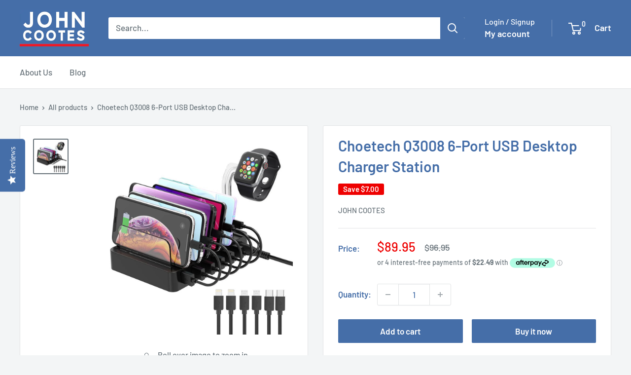

--- FILE ---
content_type: text/javascript; charset=utf-8
request_url: https://johncootes.com/products/choetech-q3008-6-port-usb-desktop-charger-station.js
body_size: 1000
content:
{"id":7024743252119,"title":"Choetech Q3008 6-Port USB Desktop Charger Station","handle":"choetech-q3008-6-port-usb-desktop-charger-station","description":"\u003cul\u003e\r\n\u003cli\u003eDetachable holder, can easily adjust the distance and carry Output: USB DC 5V\/9A QC3.0: DC 3.6-6.5V\/3A;6.5-9\/2A 9V-12\/1.5A\u003c\/li\u003e\r\n\u003cli\u003eCharge 6 devices on a single outlet, 5 ports of the maximum current 2.4A, 1ports with QC3.0\u003c\/li\u003e\r\n\u003cli\u003eBuilt in smart charging chipset, Charge the device with the best parameters\u003c\/li\u003e\r\n\u003cli\u003eeach interface has surge protecction\u003c\/li\u003e\r\n\u003cli\u003eFull load, aslo has a very low operating temperature\u003c\/li\u003e\r\n\u003cli\u003eanti-scratch silicone padded dividers\u003c\/li\u003e\r\n\u003c\/ul\u003e\r\n\u003cp\u003e\u003cstrong\u003ePackage content:\u003c\/strong\u003e\u003c\/p\u003e\r\n\u003cul\u003e\r\n\u003cli\u003e1 x Choetech Q3008 6-Port USB Desktop Charger Station\u003c\/li\u003e\r\n\u003c\/ul\u003e","published_at":"2021-07-19T19:30:37+10:00","created_at":"2021-07-19T19:30:37+10:00","vendor":"John Cootes","type":"Electronics \u003e Mobile Accessories","tags":["Fast Dispatch","free-shipping"],"price":8995,"price_min":8995,"price_max":8995,"available":true,"price_varies":false,"compare_at_price":9695,"compare_at_price_min":9695,"compare_at_price_max":9695,"compare_at_price_varies":false,"variants":[{"id":40542618615959,"title":"Default Title","option1":"Default Title","option2":null,"option3":null,"sku":"V28-ELECHOQ3008","requires_shipping":true,"taxable":true,"featured_image":null,"available":true,"name":"Choetech Q3008 6-Port USB Desktop Charger Station","public_title":null,"options":["Default Title"],"price":8995,"weight":1000,"compare_at_price":9695,"inventory_management":"shopify","barcode":null,"requires_selling_plan":false,"selling_plan_allocations":[]}],"images":["\/\/cdn.shopify.com\/s\/files\/1\/0464\/4919\/7207\/files\/choetech-q3008-6-port-usb-desktop-charger-station-john-cootes.jpg?v=1690044976"],"featured_image":"\/\/cdn.shopify.com\/s\/files\/1\/0464\/4919\/7207\/files\/choetech-q3008-6-port-usb-desktop-charger-station-john-cootes.jpg?v=1690044976","options":[{"name":"Title","position":1,"values":["Default Title"]}],"url":"\/products\/choetech-q3008-6-port-usb-desktop-charger-station","media":[{"alt":"Choetech Q3008 6-Port USB Desktop Charger Station - John Cootes","id":31731521224950,"position":1,"preview_image":{"aspect_ratio":1.0,"height":1001,"width":1001,"src":"https:\/\/cdn.shopify.com\/s\/files\/1\/0464\/4919\/7207\/files\/choetech-q3008-6-port-usb-desktop-charger-station-john-cootes.jpg?v=1690044976"},"aspect_ratio":1.0,"height":1001,"media_type":"image","src":"https:\/\/cdn.shopify.com\/s\/files\/1\/0464\/4919\/7207\/files\/choetech-q3008-6-port-usb-desktop-charger-station-john-cootes.jpg?v=1690044976","width":1001}],"requires_selling_plan":false,"selling_plan_groups":[]}